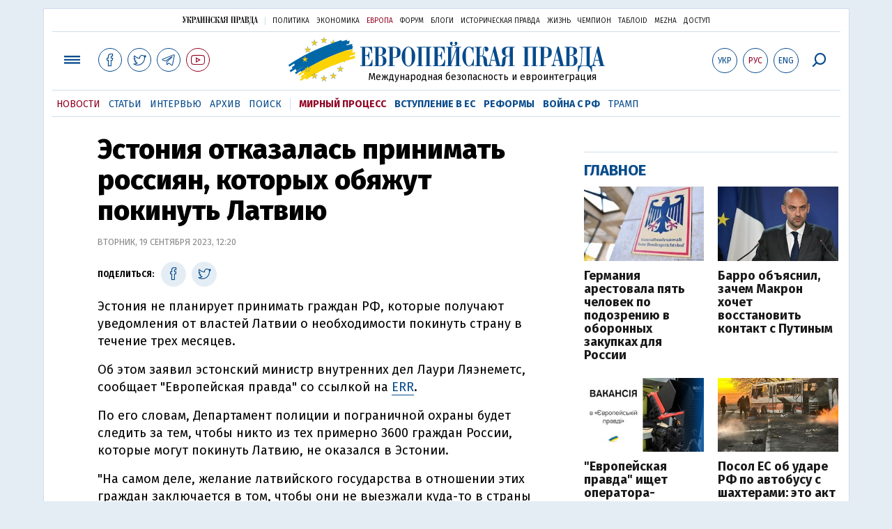

--- FILE ---
content_type: text/html; charset=utf-8
request_url: https://www.eurointegration.com.ua/rus/news/2023/09/19/7169701/
body_size: 8191
content:
<!doctype html><html lang="ru"><head><script async src="https://cdn.onthe.io/io.js/BatfCWqbjmxr"></script>
<script>window._io_config=window._io_config||{},window._io_config["0.2.0"]=window._io_config["0.2.0"]||[],window._io_config["0.2.0"].push({page_url:"https://www.eurointegration.com.ua/rus/news/2023/09/19/7169701/",page_url_canonical:"/news/2023/09/19/7169701/",page_title:"Эстония отказалась принимать россиян, которых обяжут покинуть Латвию",page_type:"article",page_language:"ru",article_authors:[],article_categories:["Эстония","Латвия"],article_subcategories:["Эстония","Латвия"],article_type:"news",article_word_count:"276",article_publication_date:"Tue, 19 Sep 2023 12:20:18 +0300"})</script><title>Эстония отказалась принимать россиян, которых обяжут покинуть Латвию | Европейская правда</title><meta name="viewport" content="width=device-width,initial-scale=1,maximum-scale=1,user-scalable=yes"><link href="https://fonts.googleapis.com/css?family=Fira+Sans:400,400i,700,700i,800,800i&amp;subset=cyrillic" rel="stylesheet"><link rel="stylesheet" href="/misc/v3/index.css?v=26"><link rel="stylesheet" href="/misc/v3/responsive.css?v=18"><script src="/misc/v3/jquery-1.9.1.min.js"></script>
<script src="/misc/v3/common.js?v=13"></script>
<script src="/misc/v3/matchMedia.js"></script>
<script src="/misc/v3/endless_rus.js?v=3"></script><meta name="google-site-verification" content="tWwp9J-eMNf-6HWgQzkKELIHtAw9jQO63DHPWqBo-rc"><meta name="robots" content="index,follow"><link rel="canonical" href="https://www.eurointegration.com.ua/rus/news/2023/09/19/7169701/"><link rel="amphtml" href="https://www.eurointegration.com.ua/rus/news/2023/09/19/7169701/index.amp"><link rel="alternate" href="https://www.eurointegration.com.ua/rus/news/2023/09/19/7169701/" hreflang="ru"><link rel="alternate" href="https://www.eurointegration.com.ua/news/2023/09/19/7169701/" hreflang="uk"><meta property="og:title" content="Эстония отказалась принимать россиян, которых обяжут покинуть Латвию"><meta property="og:type" content="article"><meta property="og:url" content="https://www.eurointegration.com.ua/rus/news/2023/09/19/7169701/"><meta property="og:image" content="https://img.eurointegration.com.ua/images/doc/b/3/b32e8b0-360-f-228919174-wed8um6lbdpzkxnwjfamtixwhqrjuefq.jpg"><meta property="og:site_name" content="Европейская правда"><meta property="fb:app_id" content="552500884859152"><meta property="og:description" content="Эстония не планирует принимать граждан РФ, которые получают уведомления от властей Латвии о необходимости покинуть страну в течение трех месяцев."><meta name="twitter:card" content="summary_large_image"><meta name="twitter:site" content="@EuropeanPravda"><meta name="twitter:title" content="Эстония отказалась принимать россиян, которых обяжут покинуть Латвию"><meta name="twitter:description" content="Эстония не планирует принимать граждан РФ, которые получают уведомления от властей Латвии о необходимости покинуть страну в течение трех месяцев."><meta name="twitter:image:src" content="https://img.eurointegration.com.ua/images/doc/b/3/b32e8b0-360-f-228919174-wed8um6lbdpzkxnwjfamtixwhqrjuefq.jpg"><script type="application/ld+json">{"@context":"https://schema.org","@type":"NewsArticle","headline":"Эстония отказалась принимать россиян, которых обяжут покинуть Латвию","name":"Эстония отказалась принимать россиян, которых обяжут покинуть Латвию","datePublished":"2023-09-19T12:20:18+03:00","dateModified":"2023-09-19T12:20:18+03:00","description":"Эстония не планирует принимать граждан РФ, которые получают уведомления от властей Латвии о необходимости покинуть страну в течение трех месяцев.","mainEntityOfPage":{"@type":"WebPage","@id":"https://www.eurointegration.com.ua/rus/news/2023/09/19/7169701/"},"author":{"@type":"Organization","name":"Европейская правда"},"image":{"@type":"ImageObject","url":"https://img.eurointegration.com.ua/images/doc/b/3/b32e8b0-360-f-228919174-wed8um6lbdpzkxnwjfamtixwhqrjuefq.jpg","width":540,"height":360},"publisher":{"@type":"Organization","name":"Европейская правда","logo":{"@type":"ImageObject","url":"https://img.eurointegration.com.ua/images/publisher-euro-logo.png","width":445,"height":60}}}</script><link title type="application/rss+xml" rel="alternate" href="http://www.eurointegration.com.ua/rss/"><link rel="shortcut icon" href="/favicon.ico"><style>.thumb-wrap{position:relative;padding-bottom:56.25%;height:0;overflow:hidden}.thumb-wrap iframe{position:absolute;top:0;left:0;width:100%;height:100%;border-width:0;outline-width:0}.jc-right:before{content:"\e60e"}.jc-left:before{content:"\e60d"}</style><style type="text/css"><!--.zoomimg:after{background-image:url(https://www.eurointegration.com.ua/files/2/f/2f3dee0-zoom1.svg)!important}@media screen and (min-width:921px){.top_all_sections .top_menu__link:first-child{margin-left:12px;margin-right:12px}.top_options .top_options__item:last-child{margin-left:12px;margin-right:12px}}@media screen and (max-width:600px){.post__social__item{width:36px;min-width:36px}}@media screen and (min-width:780px) and (max-width:920px){.post__social__item{min-width:36px}}.layout_section_inner .content_column{width:95%}@media screen and (max-width:920px){.modal_local{top:98px!important}}.article_main .article__date{font:12px/1.3em fira sans,Arial,sans-serif}.article_img .article__media{margin-right:10px}@media screen and (max-width:920px){.layout_news_inner .right_column_content{display:none}}.article_story_grid .article__date{font:12px/1.3em fira sans,Arial,sans-serif}.article_main .article__subtitle{font:17px/1.1em fira sans,Arial,sans-serif}.article_story_grid .article__title a:after{margin:0 10px}.article_choice .article__title a:after{margin:0 10px}.label{font:22px/1em fira sans,Arial,sans-serif;font-weight:700}.common_content_articles .label{padding-bottom:14px}.news>div.article_img:first-child{margin-top:10px}.post__text ol{list-style:decimal;display:block;margin-block-start:0;margin-block-end:1em;margin-inline-start:0;margin-inline-end:0;padding-inline-start:20px;padding-left:32px}.post__text ol li{position:relative;padding:10px 0 10px 10px}.post__text ul{list-style:none;display:block;margin-block-start:0;margin-block-end:1em;margin-inline-start:0;margin-inline-end:0;padding-inline-start:20px}.post__text ul li{position:relative;padding:10px 0 10px 10px}.post__text ul li:before{content:'';width:9px;height:9px;border-radius:50%;background:#111;position:absolute;left:-18px;top:18px;z-index:2}.advtext_mob{display:block;font-family:proxima_nova_rgregular,Arial,sans-serif;font-size:9px;color:#bbb;text-transform:uppercase;text-align:left;margin-top:5px;margin-bottom:5px}@media screen and (min-width:500px){.advtext_mob{display:none}}.fb_iframe_widget_fluid_desktop,.fb_iframe_widget_fluid_desktop span,.fb_iframe_widget_fluid_desktop iframe{width:100%!important}@media screen and (max-width:920px){.article__topic{width:100%;padding:12px 0;float:none}}.modal-content{font-family:fira,Arial,sans-serif;font-weight:600}@media screen and (max-width:640px){.all-menu__additional{display:block;width:100%;margin-top:10px}.modal_local{overflow:auto;height:100vh}}@media screen and (min-width:1024px){.block_post_small{width:705px;margin:0 auto}}.post__photo img{width:100%;height:auto}.block_side_banner>*{display:none}.block_side_banner>*:not(script):not(style){display:block;margin:0 auto 15px}.post__text h3,.post__text h3 b,.post__text h3 strong,.header1,.header1 b,.header1 strong{font:25px/1.1em fira,Arial,sans-serif;font-weight:600;margin:15px 0 10px;text-align:left!important;background:0 0}.hl,.left_border{background:#e5edf4;padding:20px!important;margin:10px -15px;font-size:19px;line-height:1.3em}.hl_info{background:#fff;border:#cfddeb 1px solid;color:#444;padding:15px!important;margin:10px -15px 10px 15px;font-size:15px}.top_content_article .article_main{height:calc(100% – 15px)}.post__text h3,.post__text h3 b,.post__text h3 strong,.header1,.header1 b,.header1 strong{font:25px/1.1em fira sans,Arial,sans-serif}.post__service_bottom{margin-bottom:20px}.fh .layout_main{padding-top:25px}.header1,.header1 b,.header1 strong{font-weight:700}--></style><script>$(document).ready(function(){moveTopBanner()}),$(window).resize(function(){moveTopBanner()}).resize();function moveTopBanner(){var $div,mq=window.matchMedia("(min-width: 920px)");mq.matches?($div=$(".top_content > .unit_fpage-banner"),console.log("1"),$div.length&&($div.remove(),$div.eq(0).prependTo(".common_content_articles"))):($div=$(".common_content_articles > .unit_fpage-banner"),console.log("2"),$div.length&&($div.remove(),$div.eq(0).appendTo(".top_content")))}</script><style>.top_content .unit_fpage-banner{order:1;width:100%;padding-left:12px;padding-right:12px}</style><script>(function(i,s,o,g,r,a,m){i.GoogleAnalyticsObject=r,i[r]=i[r]||function(){(i[r].q=i[r].q||[]).push(arguments)},i[r].l=1*new Date,a=s.createElement(o),m=s.getElementsByTagName(o)[0],a.async=1,a.src=g,m.parentNode.insertBefore(a,m)})(window,document,"script","//www.google-analytics.com/analytics.js","ga"),ga("create","UA-554376-13","auto"),ga("send","pageview")</script><script async src="https://pagead2.googlesyndication.com/pagead/js/adsbygoogle.js?client=ca-pub-4177955927398446" crossorigin="anonymous"></script><style>.post__text h2{padding:18px 0 10px;font-size:30px;line-height:1.15em}@media screen and (max-width:480px){.post__text h2{font-size:24px}}</style></head><body><div class="unit_header-banner"></div><header class="header"><div class="layout"><nav class="block block_project_menu"><ul class="project_menu layout_width"><li class="project_menu__item"><a href="//www.pravda.com.ua/rus/" class="main_up_logo_rus">Украинская правда</a><li class="project_menu__item"><span class="project_menu__spacer"></span><li class="project_menu__item"><a href="//www.pravda.com.ua/rus/" class="project_menu__link">Политика</a><li class="project_menu__item"><a href="//www.epravda.com.ua/rus/" class="project_menu__link">Экономика</a><li class="project_menu__item"><a href="//www.eurointegration.com.ua/rus/" class="project_menu__link project_menu__link_active">Европа</a><li class="project_menu__item"><a href="//forum.pravda.com.ua" class="project_menu__link">Форум</a><li class="project_menu__item"><a href="//blogs.pravda.com.ua" class="project_menu__link">Блоги</a><li class="project_menu__item"><a href="//www.istpravda.com.ua" class="project_menu__link">Историческая правда</a><li class="project_menu__item"><a href="//life.pravda.com.ua" class="project_menu__link">Жизнь</a><li class="project_menu__item"><a href="//champion.com.ua" class="project_menu__link">Чемпион</a><li class="project_menu__item"><a href="//tabloid.pravda.com.ua" class="project_menu__link">ТаблоID</a><li class="project_menu__item"><a href="//mezha.media/" class="project_menu__link">Mezha</a><li class="project_menu__item"><a href="//dostup.pravda.com.ua" class="project_menu__link">Доступ</a></ul></nav><div class="header__content"><div class="layout__inner_head"><div class="top_all_sections"><a class="top_menu__link modal_menu_open menu-link" onclick=return!1><span class="icon-menu"></span></a>
<a href="https://www.facebook.com/eupravda" target="_blank" class="top__social__item"><span class="icon-facebook"></span></a>
<a href="https://twitter.com/EuropeanPravda" target="_blank" class="top__social__item"><span class="icon-twitter"></span></a>
<a href="https://t.me/EurointegrationComUA" target="_blank" class="top__social__item"><span class="icon-telegram"></span></a>
<a href="https://www.youtube.com/@EuroPravda" target="_blank" class="top__social__item top__social__item_red"><span class="icon-youtube"></span></a></div><div class="top_options"><a href="/news/2023/09/19/7169701/" class="top_options__item top_options__item_lang"><span class="options_text">Укр</span></a>
<a href="/rus/news/2023/09/19/7169701/" class="top_options__item top_options__item_active top_options__item_lang"><span class="options_text">Рус</span></a>
<a href="/eng/" class="top_options__item top_options__item_lang"><span class="options_text">Eng</span></a>
<a href="https://www.eurointegration.com.ua/rus/search/" onclick=return!1 class="top_options__item top_options__item_search modal_search_open search-link"><span class="icon-search"></span></a></div><div class="main_logo"><h1><a class="main_logo__link" href="/rus/"><span class="main_logo__symbol"></span><span class="main_logo__image_rus">Европейская правда</span></a></h1><div class="main_logo__description">Международная безопасность и евроинтеграция</div></div></div><div data-vr-zone="Mobile main menu" class="modal_menu modal_local"><div class="close-link-menu"><div><a onclick=return!1 href><span class="icon-close"></span></a></div></div><div class="layout"><div class="layout__inner"><div class="wide-nav"><ul class="all-menu__main"><li data-vr-contentbox="Навигатор" data-vr-contentbox-url="http://navigator.eurointegration.com.ua" target="_blank" class="all-menu__main__item"><a data-vr-headline href="http://navigator.eurointegration.com.ua" target="_blank" class="all-menu__main__link">Навигатор</a><li data-vr-contentbox="Новости" data-vr-contentbox-url="/rus/news/" class="all-menu__main__item"><a data-vr-headline href="/rus/news/" class="all-menu__main__link">Новости</a><li data-vr-contentbox="Темы" data-vr-contentbox-url="/rus/tags/" class="all-menu__main__item"><a data-vr-headline href="/rus/tags/" class="all-menu__main__link">Темы</a><li data-vr-contentbox="Статьи" data-vr-contentbox-url="/rus/articles/" class="all-menu__main__item"><a data-vr-headline href="/rus/articles/" class="all-menu__main__link">Статьи</a><li data-vr-contentbox="Интервью" data-vr-contentbox-url="/rus/interview/" class="all-menu__main__item"><a data-vr-headline href="/rus/interview/" class="all-menu__main__link">Интервью</a><li data-vr-contentbox="Колонки" data-vr-contentbox-url="/rus/experts/" class="all-menu__main__item"><a data-vr-headline href="/rus/experts/" class="all-menu__main__link">Колонки</a><li data-vr-contentbox="Архив" data-vr-contentbox-url="/rus/archives/" class="all-menu__main__item"><a data-vr-headline href="/rus/archives/" class="all-menu__main__link">Архив</a><li data-vr-contentbox="Поиск" data-vr-contentbox-url="/rus/search/" class="all-menu__main__item"><a data-vr-headline href="/rus/search/" class="all-menu__main__link">Поиск</a></ul><ul class="all-menu__sections"><li class="all-menu__sections__item"><a href="/rus/tags/peace-talks/" class="all-menu__sections__link top_menu__link_selected_red">Мирный процесс</a><li class="all-menu__sections__item"><a href="/rus/tags/eu-ukraine/" class="all-menu__sections__link">Вступление в ЕС</a><li class="all-menu__sections__item"><a href="/rus/tags/reforms/" class="all-menu__sections__link">Реформы</a><li class="all-menu__sections__item"><a href="/rus/tags/russian-crisis/" class="all-menu__sections__link">Война с РФ</a><li class="all-menu__sections__item"><a href="/rus/tags/trump/" class="all-menu__sections__link">Трамп</a></ul><ul class="all-menu__additional"><li class="all-menu__additional__item"><a href="//www.pravda.com.ua/rus/" class="all-menu__additional__link">Украинская правда</a><li class="all-menu__additional__item"><a href="//www.epravda.com.ua/rus/" class="all-menu__additional__link">Экономика</a><li class="all-menu__additional__item"><a href="//www.eurointegration.com.ua/rus/" class="all-menu__additional__link all-menu__additional__link_active">Европа</a><li class="all-menu__additional__item"><a href="//forum.pravda.com.ua" class="all-menu__additional__link">Форум</a><li class="all-menu__additional__item"><a href="//blogs.pravda.com.ua" class="all-menu__additional__link">Блоги</a><li class="all-menu__additional__item"><a href="//www.istpravda.com.ua" class="all-menu__additional__link">Историческая правда</a><li class="all-menu__additional__item"><a href="//life.pravda.com.ua" class="all-menu__additional__link">Жизнь</a><li class="all-menu__additional__item"><a href="//tabloid.pravda.com.ua" class="all-menu__additional__link">ТаблоID</a><li class="all-menu__additional__item"><a href="//mezha.media/" class="all-menu__additional__link">Mezha</a><li class="all-menu__additional__item"><a href="//dostup.pravda.com.ua" class="all-menu__additional__link">Доступ</a></ul><div class="menu-social"><a class="menu-social__item" href="https://www.facebook.com/eupravda" target="_blank"><span class="icon-facebook"></span></a>
<a class="menu-social__item" href="https://twitter.com/EuropeanPravda" target="_blank"><span class="icon-twitter"></span></a>
<a class="menu-social__item" href="https://t.me/EurointegrationComUA" target="_blank"><span class="icon-telegram"></span></a>
<a class="menu-social__item menu-social__item_red" href="https://www.youtube.com/@EuroPravda" target="_blank"><span class="icon-youtube"></span></a></div></div></div></div></div><div class="modal modal_search modal_local"><div class="close-link close-link-search"><div><a onclick=return!1 href><span class="icon-close"></span></a></div></div><div class="layout"><div class="dialog dialog_search"><div class="search-container"><form action="https://www.eurointegration.com.ua/rus/search/" method="get"><div class="search-form"><div><input name="search" class="search-field" type="text" placeholder="Что вы ищете?"></div><div><input class="search-button" type="submit" value="Найти"></div></div></form></div></div></div></div></div><div id="current_id" style="display:none">7169701</div><nav data-vr-zone="Main menu" class="block block_menu"><div class="layout__width"><div class="nav-wrapper priority-nav"><ul class="top_menu"><li data-vr-contentbox="Новости" data-vr-contentbox-url="/rus/news/" class="top_menu__item"><a data-vr-headline href="/rus/news/" class="top_menu__link top_menu__link_active">Новости</a><li data-vr-contentbox="Статьи" data-vr-contentbox-url="/rus/articles/" class="top_menu__item"><a data-vr-headline href="/rus/articles/" class="top_menu__link">Статьи</a><li data-vr-contentbox="Интервью" data-vr-contentbox-url="/rus/interview/" class="top_menu__item"><a data-vr-headline href="/rus/interview/" class="top_menu__link">Интервью</a><li data-vr-contentbox="Архив" data-vr-contentbox-url="/rus/archives/" class="top_menu__item"><a data-vr-headline href="/rus/archives/" class="top_menu__link">Архив</a><li data-vr-contentbox="Поиск" data-vr-contentbox-url="/rus/search/" class="top_menu__item"><a data-vr-headline href="/rus/search/" class="top_menu__link">Поиск</a><li class="top_menu__item"><span class="top_menu__spacer"></span><li class="top_menu__item"><a href="/rus/tags/peace-talks/" id="7205977" class="top_menu__link top_menu__link_selected_red">Мирный процесс</a><li class="top_menu__item"><a href="/rus/tags/eu-ukraine/" id="7134960" class="top_menu__link top_menu__link_selected">Вступление в ЕС</a><li class="top_menu__item"><a href="/rus/tags/reforms/" id="7212963" class="top_menu__link top_menu__link_selected">Реформы</a><li class="top_menu__item"><a href="/rus/tags/russian-crisis/" id="7133593" class="top_menu__link top_menu__link_selected">Война с РФ</a><li class="top_menu__item"><a href="/rus/tags/trump/" id="7079497" class="top_menu__link">Трамп</a></ul></div></div></nav></div></div></header><div class="layout layout_main layout_news" id="endless7169701"><div class="layout_news_inner"><div class="article_content"><div class="content_news_column"><article class="post"><header class="post__header"><h1 class="post__title">Эстония отказалась принимать россиян, которых обяжут покинуть Латвию</h1><div class="post__time">Вторник, 19 сентября 2023, 12:20</div></header><div class="block_post"><aside class="post__service"><div class="post__statistic"></div><script type="text/javascript">function fb_share(share_url){FB.ui({method:"share",href:share_url},function(){})}function tw_share(share_url,share_title){var loc=share_url,title=encodeURIComponent(share_title);window.open("https://twitter.com/share?url="+loc+"&text="+encodeURIComponent(share_title)+"&via=EuropeanPravda&","twitterwindow","height=450, width=550, top="+($(window).height()/2-225)+", left="+$(window).width()/2+", toolbar=0, location=0, menubar=0, directories=0, scrollbars=0")}</script><div class="post__social post__social_top"><span class="post__social_text">Поделиться:</span>
<a href="https://www.facebook.com/sharer/sharer.php?u=https://www.eurointegration.com.ua/rus/news/2023/09/19/7169701/" class="post__social__item post__social__item_facebook" target="_blank"><span class="icon icon-facebook"></span></a>
<a href onclick='return tw_share("https://www.eurointegration.com.ua/rus/news/2023/09/19/7169701/","Эстония отказалась принимать россиян, которых обяжут покинуть Латвию"),!1' class="post__social__item post__social__item_twitter"><span class="icon icon-twitter"></span></a></div></aside><div class="post__text" data-io-article-url="https://www.eurointegration.com.ua/rus/news/2023/09/19/7169701/"><p>Эстония не планирует принимать граждан РФ, которые получают уведомления от властей Латвии о необходимости покинуть страну в течение трех месяцев.<p>Об этом заявил эстонский министр внутренних дел Лаури Ляэнеметс, сообщает "Европейская правда" со ссылкой на <a href="/ed/main-frame/news/650967d290ed3/bookmark_v2news/addlang_yes/" rel="noopener noreferrer" target="_blank">ERR</a>.<p>По его словам, Департамент полиции и пограничной охраны будет следить за тем, чтобы никто из тех примерно 3600 граждан России, которые могут покинуть Латвию, не оказался в Эстонии.<p>"На самом деле, желание латвийского государства в отношении этих граждан заключается в том, чтобы они не выезжали куда-то в страны Балтии, а возвращались к себе на родину. И если это российский гражданин, то Россия должна его принять, Россия не может ему отказать",&nbsp;&ndash; пояснил Ляэнеметс.<div class="main_300_banner_mobile"></div><p>В то же время глава МВД не знает, что будет, если Латвия не сумеет обеспечить передачу РФ российских граждан.<p>"Я не знаю, как латвийцы с ними будут справляться, но, конечно, мы их не примем, потому что им нужен вид на жительство, чтобы жить здесь, и все остальные права и условия должны быть соблюдены. Но мы ввели санкции против российских граждан, мы не собираемся им этого давать",&nbsp;&ndash; добавил Ляэнеметс.<p>Накануне стало известно, что около 3600 граждан РФ должны получить на следующей неделе уведомления о необходимости покинуть Латвию в течение трех месяцев, поскольку они <a href="/rus/news/2023/09/18/7169603/"><strong>не сдали экзамен</strong></a> на знание латышского языка и не подали заявку.<p>Ранее Сейм Латвии во втором, окончательном чтении&nbsp;<strong><a href="/news/2023/09/14/7169407/">принял изменения в закон об иммиграции</a></strong>, согласно которым для получения постоянного вида на жительство срок на сдачу экзамена по государственному языку российским гражданам продлевается на два года.<p>В начале месяца сообщалось, что большинство граждан России в Латвии, которые сдавали языковой экзамен для получения постоянного вида на жительство,&nbsp;<strong><a href="/news/2023/09/5/7168818/">с первой попытки не справились с ним</a></strong>.<p>80 человек из тех, кто успешно сдал языковой экзамен, не получили удостоверения из-за&nbsp;<strong><a href="/news/2023/09/5/7168810/">выявленных рисков безопасности</a></strong>.</div><div class="post__subscribe_bottom"><div class="post__subscribe_text">Подписывайся на "Европейскую правду"!</div><div class="post__subscribe_wrapper"><a class="post__subscribe__item" href="https://www.facebook.com/eupravda" target="_blank"><span class="icon-facebook"></span></a>
<a class="post__subscribe__item" href="https://twitter.com/EuropeanPravda" target="_blank"><span class="icon-twitter"></span></a>
<a class="post__subscribe__item" href="https://t.me/EurointegrationComUA" target="_blank"><span class="icon-telegram"></span></a>
<a class="post__subscribe__item post__subscribe__item_red" href="https://www.youtube.com/@EuroPravda" target="_blank"><span class="icon-youtube"></span></a></div></div><div class="post__report">Если вы заметили ошибку, выделите необходимый текст и нажмите Ctrl+Enter, чтобы сообщить об этом редакции.</div><div class="post__tags"><span class="post__tags__item"><a href="/rus/tags/estonia/">Эстония</a></span>
<span class="post__tags__item"><a href="/rus/tags/latvia/">Латвия</a></span></div><div class="advtext">Реклама:</div><ins class="adsbygoogle" style="display:block" data-ad-client="ca-pub-4177955927398446" data-ad-slot="7086911854" data-ad-format="auto" data-full-width-responsive="true"></ins>
<script>(adsbygoogle=window.adsbygoogle||[]).push({})</script><aside class="block_choice_mobile"></aside><div class="article_300_banner_mobile"></div><a name="comments"></a><div class="fb-comments" data-href="https://www.eurointegration.com.ua/news/2023/09/19/7169701/" data-width="100%" data-numposts="2" data-colorscheme="light"></div></div></article></div></div><aside class="right_article_column"><div class="right_column_content"><div class="main_300_banner"><div class="block_side_banner"></div></div><div class="block_news block_news_side_top"><h2 class="label"><span>Главное</span></h2><div class="block_news_side_top__inner"><div class="article article_choice"><div class="article__body"><div class="article__media"><img src="https://img.eurointegration.com.ua/images/doc/5/7/57eea14-59029061-604.jpg" alt class="article__img" width="220" height="136"></div><h3 class="article__title"><a href="/rus/news/2026/02/2/7230280/">Германия арестовала пять человек по подозрению в оборонных закупках для России</a></h3></div></div><div class="article article_choice"><div class="article__body"><div class="article__media"><img src="https://img.eurointegration.com.ua/images/doc/0/7/079db9f-n5gppvdupvi2llaynbs646ygze--1-.jpg" alt class="article__img" width="220" height="136"></div><h3 class="article__title"><a href="/rus/news/2026/02/2/7230276/">Барро объяснил, зачем Макрон хочет восстановить контакт с Путиным</a></h3></div></div><div class="article article_choice"><div class="article__body"><div class="article__media"><img src="https://img.eurointegration.com.ua/images/doc/e/8/e84e3a3-1.jpg" alt class="article__img" width="220" height="136"></div><h3 class="article__title"><a href="/rus/news/2026/02/2/7203877/">"Европейская правда" ищет оператора-видеоредактора</a></h3></div></div><div class="article article_choice"><div class="article__body"><div class="article__media"><img src="https://img.eurointegration.com.ua/images/doc/b/5/b5eb321-hafa2lgxkaaetf-.jpg" alt class="article__img" width="220" height="136"></div><h3 class="article__title"><a href="/rus/news/2026/02/2/7230265/">Посол ЕС об ударе РФ по автобусу с шахтерами: это акт терроризма</a></h3></div></div></div></div><div class="block_news block_news_side"><div class="block__head"><h2 class="label"><a href="/rus/news/">Последние новости</a></h2></div><div class="news"><div class="article article_news"><div class="article__time">13:00</div><div class="article__title"><a href="/rus/news/2026/02/2/7230290/">Румыния хочет иметь систему обнаружения угроз в Черном море к 2027 году</a></div></div><div class="article article_news"><div class="article__time">12:55</div><div class="article__title"><a href="/rus/news/2026/02/2/7230289/">Иран вызывает послов европейских стран из-за санкций ЕС</a></div></div><div class="article article_news"><div class="article__time">12:45</div><div class="article__title"><a href="/rus/news/2026/02/2/7230288/">В Нидерландах в контейнере с манго нашли почти 500 кг кокаина</a></div></div><div class="article article_news"><div class="article__time">12:42</div><div class="article__title"><a href="/rus/news/2026/02/2/7230287/">В Киев прибыл глава МИД Швейцарии, председательствующий в ОБСЕ</a></div></div><div class="article article_news"><div class="article__time">12:32</div><div class="article__title"><a href="/rus/news/2026/02/2/7230286/">Выборы в Венгрии: партия Орбана улучшила свои позиции, но по-прежнему уступает "Тисе"</a></div></div><div class="article article_news"><div class="article__time">12:30</div><div class="article__title"><a href="/rus/news/2026/02/2/7230285/">В Кремле настаивают: встреча между Зеленским и Путиным возможна только в Москве</a></div></div><div class="article article_news"><div class="article__time">12:26</div><div class="article__title"><a href="/rus/news/2026/02/2/7230284/">Каллас объяснила, почему не поддерживает идею о совместной европейской армии</a></div></div></div><div class="link_more"><a href="/rus/news/">Все новости</a></div></div><div data-vr-zone="Choice" class="block_news block_choice_side"><h2 class="label"><span>Выбор редактора</span></h2><div class="block_choice_side__inner"><div data-vr-contentbox='Конец "мира" с Лукашенко: как отставка Ермака повлияла на курс в отношении Беларуси' data-vr-contentbox-url="/rus/articles/2026/01/26/7229840/" class="article article_story_grid"><div class="article__body"><div class="article__media"><img src="https://img.eurointegration.com.ua/images/doc/1/7/17f317a-705_400x224.jpg" width="400" height="224" alt class="article__img"></div><div class="article__content"><h3 class="article__title"><a data-vr-headline href="/rus/articles/2026/01/26/7229840/">Конец "мира" с Лукашенко: как отставка Ермака повлияла на курс в отношении Беларуси</a></h3><div class="article__date">26 января 2026 — <a href="/rus/authors/panchenko/">Юрий Панченко</a>, Европейская правда</div></div></div></div></div></div></div></aside></div><div class="news_divide-banner"></div></div><div id="this_page" style="display:none">7169701</div><div id="ids" style="display:none"></div><div id="endless"></div><script type="text/javascript" src="https://platform.twitter.com/widgets.js"></script>
<script>var url_title_arr=[];url_title_arr[7169701]=[],url_title_arr[7169701].url="https://www.eurointegration.com.ua/rus/news/2023/09/19/7169701/",url_title_arr[7169701].title="Эстония отказалась принимать россиян, которых обяжут покинуть Латвию"</script><footer class="footer" id="footer"><div class="layout layout__inner_footer"><div class="footer__content"><div class="bottom_logo"><span class="bottom_logo__image_rus">Европейская правда</span></div><div class="footer__text"><p>© 2014-2022, Европейская правда, eurointegration.com.ua <b>(<a href="https://www.eurointegration.com.ua/rus/about/"><u>подробнее про нас</u></a>)</b>.<br>E-mail редакции: <a href="mailto:editors@eurointegration.com.ua">editors@eurointegration.com.ua</a><p>Использование новостей с сайта возможно только со ссылкой (гиперссылкой) на "Европейскую правду", www.eurointegration.com.ua. Републикация полного текста статей, интервью и колонок - <b>запрещена</b>.<p>Материалы с пометкой <b>PROMOTED</b> или <b>ПРИ ПОДДЕРЖКЕ</b>/<b>ЗА ПІДТРИМКИ</b> публикуются на правах рекламы.<p>Все материалы, размещенные на этом сайте со ссылкой на агентство <span style="text-decoration:underline"><a href="https://interfax.com.ua/" rel="nofollow noopener noreferrer" target="_blank">"Интерфакс-Украина"</a></span>, не подлежат дальнейшему воспроизведению и/или распространению в любой форме, иначе как с письменного разрешения агентства "Интерфакс-Украина".<p>Проект реализуется при поддержке международных доноров: <b>National Endowment for Democracy</b> и <b>МИД Чешской республики</b>. Доноры не имеют влияния на содержание публикаций и могут с ними не соглашаться, ответственность за оценки несет исключительно редакция.<table style="width:90%;margin-left:auto;margin-right:auto"><tbody><tr><td><div class="image-box image-box_center" style="max-width:1500px"><table><tr><td><img alt="&nbsp;" src="https://img.eurointegration.com.ua/images/doc/f/6/f65a6d1-ned.gif" title><td><a href=https://www.eurointegration.com.ua/articles/2023/02/1/7158266/><img alt="&nbsp;" src="https://img.eurointegration.com.ua/images/doc/3/f/3f00452-usaid-ukr.png" title></a><td><img alt="&nbsp;" src="https://img.eurointegration.com.ua/images/doc/2/2/227f088-logo-irf-ukr.png" title><td><img alt="&nbsp;" src="https://img.eurointegration.com.ua/images/doc/4/1/415abd5-logo-eu-ukr.png" title></table></div></table></div><div></div></div></div></footer><script src="/misc/v3/priority-nav.js"></script>
<script>$(document).ready(function(){var wrapper=document.querySelector(".nav-wrapper"),nav=priorityNav.init({mainNavWrapper:".nav-wrapper",mainNav:".top_menu",navDropdownLabel:"...",navDropdownClassName:"nav__dropdown",navDropdownToggleClassName:"nav__dropdown-toggle"})})</script><div id="fb-root"></div><script>window.fbAsyncInit=function(){FB.init({appId:"552500884859152",autoLogAppEvents:!0,xfbml:!0,version:"v2.12"})},function(d,s,id){var js,fjs=d.getElementsByTagName(s)[0];if(d.getElementById(id))return;js=d.createElement(s),js.id=id,js.src="https://connect.facebook.net/uk_UA/sdk.js#xfbml=1&version=v2.12&appId=552500884859152&autoLogAppEvents=1",fjs.parentNode.insertBefore(js,fjs)}(document,"script","facebook-jssdk")</script><script async src='https://cdn.onthe.io/io.js/BatfCWqbjmxr'></script>
<script type="text/javascript" src="/misc/v2/errus.js"></script>
<script type="text/javascript">var pp_gemius_identifier="zCgwPbB4p7cScqACXT63n.Vn7MPF0kPxXdwVvDIYF3..K7";function gemius_pending(i){window[i]=window[i]||function(){var x=window[i+"_pdata"]=window[i+"_pdata"]||[];x[x.length]=Array.prototype.slice.call(arguments,0)}}(function(cmds){for(var c;c=cmds.pop();)gemius_pending(c)})(["gemius_cmd","gemius_hit","gemius_event","gemius_init","pp_gemius_hit","pp_gemius_event","pp_gemius_init"]),window.pp_gemius_cmd=window.pp_gemius_cmd||window.gemius_cmd,function(d,t){try{var gt=d.createElement(t),s=d.getElementsByTagName(t)[0],l="http"+(location.protocol=="https:"?"s":"");gt.setAttribute("async","async"),gt.setAttribute("defer","defer"),gt.src=l+"://gaua.hit.gemius.pl/xgemius.min.js",s.parentNode.insertBefore(gt,s)}catch{}}(document,"script")</script></body></html>

--- FILE ---
content_type: text/html; charset=utf-8
request_url: https://www.google.com/recaptcha/api2/aframe
body_size: 267
content:
<!DOCTYPE HTML><html><head><meta http-equiv="content-type" content="text/html; charset=UTF-8"></head><body><script nonce="tuC3Zl6bY1ZJg2Z85JKeqQ">/** Anti-fraud and anti-abuse applications only. See google.com/recaptcha */ try{var clients={'sodar':'https://pagead2.googlesyndication.com/pagead/sodar?'};window.addEventListener("message",function(a){try{if(a.source===window.parent){var b=JSON.parse(a.data);var c=clients[b['id']];if(c){var d=document.createElement('img');d.src=c+b['params']+'&rc='+(localStorage.getItem("rc::a")?sessionStorage.getItem("rc::b"):"");window.document.body.appendChild(d);sessionStorage.setItem("rc::e",parseInt(sessionStorage.getItem("rc::e")||0)+1);localStorage.setItem("rc::h",'1770031552829');}}}catch(b){}});window.parent.postMessage("_grecaptcha_ready", "*");}catch(b){}</script></body></html>